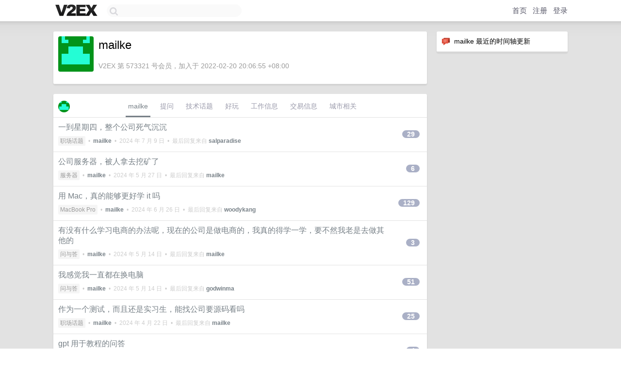

--- FILE ---
content_type: text/html; charset=UTF-8
request_url: https://jp.v2ex.com/member/mailke
body_size: 6432
content:
<!DOCTYPE html>
<html lang="zh-CN">
<head>
    <meta name="Content-Type" content="text/html;charset=utf-8">
    <meta name="Referrer" content="unsafe-url">
    <meta content="True" name="HandheldFriendly">
    
    <meta name="theme-color" content="#ffffff">
    
    
    <meta name="apple-mobile-web-app-capable" content="yes" />
<meta name="mobile-web-app-capable" content="yes" />
<meta name="detectify-verification" content="d0264f228155c7a1f72c3d91c17ce8fb" />
<meta name="p:domain_verify" content="b87e3b55b409494aab88c1610b05a5f0"/>
<meta name="alexaVerifyID" content="OFc8dmwZo7ttU4UCnDh1rKDtLlY" />
<meta name="baidu-site-verification" content="D00WizvYyr" />
<meta name="msvalidate.01" content="D9B08FEA08E3DA402BF07ABAB61D77DE" />
<meta property="wb:webmaster" content="f2f4cb229bda06a4" />
<meta name="google-site-verification" content="LM_cJR94XJIqcYJeOCscGVMWdaRUvmyz6cVOqkFplaU" />
<meta name="wwads-cn-verify" content="c8ffe9a587b126f152ed3d89a146b445" />
<script type="text/javascript" src="https://cdn.wwads.cn/js/makemoney.js" async></script>
<script async src="https://pagead2.googlesyndication.com/pagead/js/adsbygoogle.js?client=ca-pub-5060390720525238"
     crossorigin="anonymous"></script>
    
    <title>V2EX › mailke</title>
    <link rel="dns-prefetch" href="https://static.v2ex.com/" />
<link rel="dns-prefetch" href="https://cdn.v2ex.com/" />
<link rel="dns-prefetch" href="https://i.v2ex.co/" />
<link rel="dns-prefetch" href="https://www.google-analytics.com/" />    
    <style>
        body {
            min-width: 820px;
            font-family: "Helvetica Neue", "Luxi Sans", "Segoe UI", "Hiragino Sans GB", "Microsoft Yahei", sans-serif, "Apple Logo";
        }
    </style>
    <link rel="stylesheet" type="text/css" media="screen" href="/assets/c5cbeb747d47558e3043308a6db51d2046fbbcae-combo.css?t=1768833000">
    
    <script>
        const SITE_NIGHT = 0;
    </script>
    <link rel="stylesheet" href="/static/css/vendor/tomorrow.css?v=3c006808236080a5d98ba4e64b8f323f" type="text/css">
    
    <link rel="icon" sizes="192x192" href="/static/icon-192.png">
    <link rel="apple-touch-icon" sizes="180x180" href="/static/apple-touch-icon-180.png?v=91e795b8b5d9e2cbf2d886c3d4b7d63c">
    
    <link rel="shortcut icon" href="/static/favicon.ico" type="image/png">
    
    
    <link rel="manifest" href="/manifest.webmanifest">
    <script>
        const LANG = 'zhcn';
        const FEATURES = ['search', 'favorite-nodes-sort'];
    </script>
    <script src="/assets/e018fd2b900d7499242ac6e8286c94e0e0cc8e0d-combo.js?t=1768833000" defer></script>
    <meta name="description" content="mailke&#39;s profile on V2EX">
    
    <link rel="alternate" type="application/atom+xml" href="/feed/member/mailke.xml">
    
    
    <link rel="canonical" href="https://www.v2ex.com/member/mailke">
    
    

<script>
	document.addEventListener("DOMContentLoaded", function(event) {
		protectTraffic();

        tippy('[title]', {
        placement: 'bottom',
        arrow: true,
        arrowTransform: 'translateY(-2px)'
        });

        

        const topicLinks = document.getElementsByClassName('topic-link');
const moreLinks = document.getElementsByClassName('count_livid');
const orangeLinks = document.getElementsByClassName('count_orange');
// merge non-duplicate arrays
const links = Array.from(new Set([...topicLinks, ...moreLinks, ...orangeLinks]));
for (link in links) {
    let aLink = links[link];
    if (aLink === undefined) {
        continue;
    }
    if (!aLink.hasAttribute || !aLink.hasAttribute('href')) {
        continue;
    }
    let href = aLink.getAttribute('href');
    if (href && href.startsWith('/t/')) {
        // href is something like "/t/1234#reply567"
        const topicID = href.split('/')[2].split('#')[0];
        const key = "tp" + topicID;
        const value = lscache.get(key);
        if (value) {
            const anchor = href.split('#')[1];
            const newHref = "/t/" + topicID + "?p=" + value + "#" + anchor;
            aLink.setAttribute('href', newHref);
            console.log("Set p for topic " + topicID + " to " + value + ": " + newHref);
        }
    }
}
	});
</script>
<script type="text/javascript">
function format(tpl) {
    var index = 1, items = arguments;
    return (tpl || '').replace(/{(\w*)}/g, function(match, p1) {
        return items[index++] || p1 || match;
    });
}
function loadCSS(url, callback) {
    return $('<link type="text/css" rel="stylesheet"/>')
        .attr({ href: url })
        .on('load', callback)
        .appendTo(document.head);
}
function lazyGist(element) {
    var $btn = $(element);
    var $self = $(element).parent();
    var $link = $self.find('a');
    $btn.prop('disabled', 'disabled').text('Loading...');
    $.getJSON(format('{}.json?callback=?', $link.prop('href').replace($link.prop('hash'), '')))
        .done(function(data) {
            loadCSS(data.stylesheet, function() {
                $self.replaceWith(data.div);
                $('.gist .gist-file .gist-meta a').filter(function() { return this.href === $link.prop('href'); }).parents('.gist-file').siblings().remove();
            });
        })
        .fail(function() { $self.replaceWith($('<a>').attr('href', url).text(url)); });
}
</script>

    
</head>
<body>
    


    
    <div id="Top">
        <div class="content">
            <div class="site-nav">
                <a href="/" name="top" title="way to explore"><div id="Logo"></div></a>
                <div id="search-container">
                    <input id="search" type="text" maxlength="128" autocomplete="off" tabindex="1">
                    <div id="search-result" class="box"></div>
                </div>
                <div class="tools" >
                
                    <a href="/" class="top">首页</a>
                    <a href="/signup" class="top">注册</a>
                    <a href="/signin" class="top">登录</a>
                
                </div>
            </div>
        </div>
    </div>
    
    <div id="Wrapper">
        <div class="content">
            
            <div id="Leftbar"></div>
            <div id="Rightbar">
                <div class="sep20"></div>
                






<div class="box">
    <div class="cell"><img src="/static/img/neue_comment.png" width="18" align="absmiddle" /> &nbsp;mailke 最近的时间轴更新</div>
    <div id="statuses">
        
    </div>
</div>
<div class="sep20"></div>






            </div>
            <div id="Main">
                <div class="sep20"></div>
                
<div class="box">
    <div class="cell">
    <table cellpadding="0" cellspacing="0" border="0" width="100%">
        <tr>
            <td width="73" valign="top" align="center"><img src="https://cdn.v2ex.com/gravatar/e691423f12c8311183c7206d5405514e?s=73&d=retro" class="avatar" border="0" align="default" alt="mailke" data-uid="573321" /><div class="sep10"></div></td>
            <td width="10"></td>
            <td width="auto" valign="top" align="left">
                <div class="fr">
                
                
                </div>
                <h1 style="margin-bottom: 5px;">mailke</h1>
                
                
                
                <div class="sep10"></div>
                <span class="gray">V2EX 第 573321 号会员，加入于 2022-02-20 20:06:55 +08:00
                
                
                </span>
                
            </td>
        </tr>
    </table>
    <div class="sep5"></div>
</div>
    
    
    
    
    
    
</div>
<div class="sep20"></div>
<div class="box">
    <div class="cell_tabs flex-one-row">
        <div>
        <img src="https://cdn.v2ex.com/gravatar/e691423f12c8311183c7206d5405514e?s=48&d=retro" width="24" style="border-radius: 24px; margin-top: -2px;" border="0" />
        </div>
        <div style="flex: 1;"><a href="/member/mailke" class="cell_tab_current">mailke</a><a href="/member/mailke/qna" class="cell_tab">提问</a><a href="/member/mailke/tech" class="cell_tab">技术话题</a><a href="/member/mailke/play" class="cell_tab">好玩</a><a href="/member/mailke/jobs" class="cell_tab">工作信息</a><a href="/member/mailke/deals" class="cell_tab">交易信息</a><a href="/member/mailke/city" class="cell_tab">城市相关</a></div>
    </div>
    
    











<div class="cell item" style="">
    <table cellpadding="0" cellspacing="0" border="0" width="100%">
        <tr>
            
            <td width="auto" valign="middle"><span class="item_title"><a href="/t/1053017#reply29" class="topic-link" id="topic-link-1053017">一到星期四，整个公司死气沉沉</a></span>
            <div class="sep5"></div>
            <span class="topic_info"><div class="votes"></div><a class="node" href="/go/career">职场话题</a> &nbsp;•&nbsp; <strong><a href="/member/mailke">mailke</a></strong> &nbsp;•&nbsp; <span title="2024-07-09 11:34:59 +08:00">2024 年 7 月 9 日</span> &nbsp;•&nbsp; 最后回复来自 <strong><a href="/member/salparadise">salparadise</a></strong></span>
            </td>
            <td width="70" align="right" valign="middle">
                
                <a href="/t/1053017#reply29" class="count_livid">29</a>
                
            </td>
        </tr>
    </table>
</div>














<div class="cell item" style="">
    <table cellpadding="0" cellspacing="0" border="0" width="100%">
        <tr>
            
            <td width="auto" valign="middle"><span class="item_title"><a href="/t/1043650#reply6" class="topic-link" id="topic-link-1043650">公司服务器，被人拿去挖矿了</a></span>
            <div class="sep5"></div>
            <span class="topic_info"><div class="votes"></div><a class="node" href="/go/server">服务器</a> &nbsp;•&nbsp; <strong><a href="/member/mailke">mailke</a></strong> &nbsp;•&nbsp; <span title="2024-05-27 15:04:11 +08:00">2024 年 5 月 27 日</span> &nbsp;•&nbsp; 最后回复来自 <strong><a href="/member/mailke">mailke</a></strong></span>
            </td>
            <td width="70" align="right" valign="middle">
                
                <a href="/t/1043650#reply6" class="count_livid">6</a>
                
            </td>
        </tr>
    </table>
</div>














<div class="cell item" style="">
    <table cellpadding="0" cellspacing="0" border="0" width="100%">
        <tr>
            
            <td width="auto" valign="middle"><span class="item_title"><a href="/t/1042944#reply129" class="topic-link" id="topic-link-1042944">用 Mac，真的能够更好学 it 吗</a></span>
            <div class="sep5"></div>
            <span class="topic_info"><div class="votes"></div><a class="node" href="/go/mbp">MacBook Pro</a> &nbsp;•&nbsp; <strong><a href="/member/mailke">mailke</a></strong> &nbsp;•&nbsp; <span title="2024-06-26 14:58:19 +08:00">2024 年 6 月 26 日</span> &nbsp;•&nbsp; 最后回复来自 <strong><a href="/member/woodykang">woodykang</a></strong></span>
            </td>
            <td width="70" align="right" valign="middle">
                
                <a href="/t/1042944#reply129" class="count_livid">129</a>
                
            </td>
        </tr>
    </table>
</div>














<div class="cell item" style="">
    <table cellpadding="0" cellspacing="0" border="0" width="100%">
        <tr>
            
            <td width="auto" valign="middle"><span class="item_title"><a href="/t/1040661#reply3" class="topic-link" id="topic-link-1040661">有没有什么学习电商的办法呢，现在的公司是做电商的，我真的得学一学，要不然我老是去做其他的</a></span>
            <div class="sep5"></div>
            <span class="topic_info"><div class="votes"></div><a class="node" href="/go/qna">问与答</a> &nbsp;•&nbsp; <strong><a href="/member/mailke">mailke</a></strong> &nbsp;•&nbsp; <span title="2024-05-14 17:49:30 +08:00">2024 年 5 月 14 日</span> &nbsp;•&nbsp; 最后回复来自 <strong><a href="/member/mailke">mailke</a></strong></span>
            </td>
            <td width="70" align="right" valign="middle">
                
                <a href="/t/1040661#reply3" class="count_livid">3</a>
                
            </td>
        </tr>
    </table>
</div>














<div class="cell item" style="">
    <table cellpadding="0" cellspacing="0" border="0" width="100%">
        <tr>
            
            <td width="auto" valign="middle"><span class="item_title"><a href="/t/1040283#reply51" class="topic-link" id="topic-link-1040283">我感觉我一直都在换电脑</a></span>
            <div class="sep5"></div>
            <span class="topic_info"><div class="votes"></div><a class="node" href="/go/qna">问与答</a> &nbsp;•&nbsp; <strong><a href="/member/mailke">mailke</a></strong> &nbsp;•&nbsp; <span title="2024-05-14 09:28:35 +08:00">2024 年 5 月 14 日</span> &nbsp;•&nbsp; 最后回复来自 <strong><a href="/member/godwinma">godwinma</a></strong></span>
            </td>
            <td width="70" align="right" valign="middle">
                
                <a href="/t/1040283#reply51" class="count_livid">51</a>
                
            </td>
        </tr>
    </table>
</div>














<div class="cell item" style="">
    <table cellpadding="0" cellspacing="0" border="0" width="100%">
        <tr>
            
            <td width="auto" valign="middle"><span class="item_title"><a href="/t/1032578#reply25" class="topic-link" id="topic-link-1032578">作为一个测试，而且还是实习生，能找公司要源码看吗</a></span>
            <div class="sep5"></div>
            <span class="topic_info"><div class="votes"></div><a class="node" href="/go/career">职场话题</a> &nbsp;•&nbsp; <strong><a href="/member/mailke">mailke</a></strong> &nbsp;•&nbsp; <span title="2024-04-22 13:56:50 +08:00">2024 年 4 月 22 日</span> &nbsp;•&nbsp; 最后回复来自 <strong><a href="/member/mailke">mailke</a></strong></span>
            </td>
            <td width="70" align="right" valign="middle">
                
                <a href="/t/1032578#reply25" class="count_livid">25</a>
                
            </td>
        </tr>
    </table>
</div>














<div class="cell item" style="">
    <table cellpadding="0" cellspacing="0" border="0" width="100%">
        <tr>
            
            <td width="auto" valign="middle"><span class="item_title"><a href="/t/1004685#reply4" class="topic-link" id="topic-link-1004685">gpt 用于教程的问答</a></span>
            <div class="sep5"></div>
            <span class="topic_info"><div class="votes"></div><a class="node" href="/go/openai">OpenAI</a> &nbsp;•&nbsp; <strong><a href="/member/mailke">mailke</a></strong> &nbsp;•&nbsp; <span title="2024-01-06 19:17:26 +08:00">2024 年 1 月 6 日</span> &nbsp;•&nbsp; 最后回复来自 <strong><a href="/member/mailke">mailke</a></strong></span>
            </td>
            <td width="70" align="right" valign="middle">
                
                <a href="/t/1004685#reply4" class="count_livid">4</a>
                
            </td>
        </tr>
    </table>
</div>



    
    <div class="inner"><span class="chevron">»</span> <a href="/member/mailke/topics">mailke 创建的更多主题</a></div>
    
    
</div>
<div class="sep20"></div>
<div class="box">
    <div class="cell"><span class="gray">mailke 最近回复了</span></div>
    
    
    <div class="dock_area">
        <table cellpadding="0" cellspacing="0" border="0" width="100%">
            <tr>
                <td style="padding: 10px 15px 8px 15px; font-size: 12px; text-align: left;"><div class="fr"><span class="fade" title="2025-10-24 10:10:04 +08:00">2025 年 10 月 24 日</span> </div><span class="gray">回复了 <a href="/member/dynasty">dynasty</a> 创建的主题 <span class="chevron">›</span> <a href="/go/life">生活</a> <span class="chevron">›</span> <a href="/t/1167927#reply261">按现在标准来看，我老婆真能算贤妻良母</a></span></td>
            </tr>
        </table>
    </div>
    <div class="inner">
        <div class="reply_content">看的我有很生气了: )</div>
    </div>
    
    
    
    <div class="dock_area">
        <table cellpadding="0" cellspacing="0" border="0" width="100%">
            <tr>
                <td style="padding: 10px 15px 8px 15px; font-size: 12px; text-align: left;"><div class="fr"><span class="fade" title="2025-02-20 21:13:43 +08:00">2025 年 2 月 20 日</span> </div><span class="gray">回复了 <a href="/member/BlackHole1">BlackHole1</a> 创建的主题 <span class="chevron">›</span> <a href="/go/create">分享创造</a> <span class="chevron">›</span> <a href="/t/1112879#reply598">一款全新的工作流 IDE</a></span></td>
            </tr>
        </table>
    </div>
    <div class="inner">
        <div class="reply_content">看看，做一个分子 hh</div>
    </div>
    
    
    
    <div class="dock_area">
        <table cellpadding="0" cellspacing="0" border="0" width="100%">
            <tr>
                <td style="padding: 10px 15px 8px 15px; font-size: 12px; text-align: left;"><div class="fr"><span class="fade" title="2024-11-23 02:08:39 +08:00">2024 年 11 月 23 日</span> </div><span class="gray">回复了 <a href="/member/UnAmico">UnAmico</a> 创建的主题 <span class="chevron">›</span> <a href="/go/bb">宽带症候群</a> <span class="chevron">›</span> <a href="/t/673982#reply8">[求助] 手机无法通过 Zerotier 访问群晖 NAS</a></span></td>
            </tr>
        </table>
    </div>
    <div class="inner">
        <div class="reply_content">@<a href="/member/EVJohn">EVJohn</a> 兄弟,我知道为什么,使用 wifi 的时候,得到了 wifi 的 ip,然后切换 4g<br />这个时候,zerotier 丢失了 ip<br />所以只需要重新启动一下 zerotier 就可以了!</div>
    </div>
    
    
    
    <div class="dock_area">
        <table cellpadding="0" cellspacing="0" border="0" width="100%">
            <tr>
                <td style="padding: 10px 15px 8px 15px; font-size: 12px; text-align: left;"><div class="fr"><span class="fade" title="2024-11-19 22:32:26 +08:00">2024 年 11 月 19 日</span> </div><span class="gray">回复了 <a href="/member/UnAmico">UnAmico</a> 创建的主题 <span class="chevron">›</span> <a href="/go/bb">宽带症候群</a> <span class="chevron">›</span> <a href="/t/673982#reply8">[求助] 手机无法通过 Zerotier 访问群晖 NAS</a></span></td>
            </tr>
        </table>
    </div>
    <div class="inner">
        <div class="reply_content">@<a href="/member/EVJohn">EVJohn</a> 我电脑开不了 ipv6,好麻烦呀</div>
    </div>
    
    
    
    <div class="dock_area">
        <table cellpadding="0" cellspacing="0" border="0" width="100%">
            <tr>
                <td style="padding: 10px 15px 8px 15px; font-size: 12px; text-align: left;"><div class="fr"><span class="fade" title="2024-11-19 22:32:00 +08:00">2024 年 11 月 19 日</span> </div><span class="gray">回复了 <a href="/member/UnAmico">UnAmico</a> 创建的主题 <span class="chevron">›</span> <a href="/go/bb">宽带症候群</a> <span class="chevron">›</span> <a href="/t/673982#reply8">[求助] 手机无法通过 Zerotier 访问群晖 NAS</a></span></td>
            </tr>
        </table>
    </div>
    <div class="inner">
        <div class="reply_content">兄弟,我咋听不懂你这个是啥意思 hhh,不过我琢磨了一番,脑子都快要炸啦,应该是这个的原因<br /><a target="_blank" href="https://discuss.zerotier.com/t/trying-again-ipv6-device-can-only-access-internal-network-http-and-not-ssh-or-other-protocols/7249/14" rel="nofollow noopener">https://discuss.zerotier.com/t/trying-again-ipv6-device-can-only-access-internal-network-http-and-not-ssh-or-other-protocols/7249/14</a><br />现在我就卡在了,无法修改 ios 的 apn,设置不了 ipv4ipv6,烦死了 hhh</div>
    </div>
    
    
    
    <div class="dock_area">
        <table cellpadding="0" cellspacing="0" border="0" width="100%">
            <tr>
                <td style="padding: 10px 15px 8px 15px; font-size: 12px; text-align: left;"><div class="fr"><span class="fade" title="2024-11-15 23:04:57 +08:00">2024 年 11 月 15 日</span> </div><span class="gray">回复了 <a href="/member/UnAmico">UnAmico</a> 创建的主题 <span class="chevron">›</span> <a href="/go/bb">宽带症候群</a> <span class="chevron">›</span> <a href="/t/673982#reply8">[求助] 手机无法通过 Zerotier 访问群晖 NAS</a></span></td>
            </tr>
        </table>
    </div>
    <div class="inner">
        <div class="reply_content">@<a href="/member/EVJohn">EVJohn</a> 兄弟,我也是这样子呀,后面你咋解决了呢</div>
    </div>
    
    
    
    
    
    <div class="dock_area">
        <table cellpadding="0" cellspacing="0" border="0" width="100%">
            <tr>
                <td style="padding: 10px 15px 8px 15px; font-size: 12px; text-align: left;"><div class="fr"><span class="fade" title="2024-06-04 17:15:42 +08:00">2024 年 6 月 4 日</span> </div><span class="gray">回复了 <a href="/member/bequite">bequite</a> 创建的主题 <span class="chevron">›</span> <a href="/go/macos">macOS</a> <span class="chevron">›</span> <a href="/t/1045321#reply4">m1 air 关闭盖子后，键盘、触摸板失灵</a></span></td>
            </tr>
        </table>
    </div>
    <div class="inner">
        <div class="reply_content">@<a href="/member/bequite">bequite</a> 我现在是 13 系统，也会</div>
    </div>
    
    
    
    <div class="dock_area">
        <table cellpadding="0" cellspacing="0" border="0" width="100%">
            <tr>
                <td style="padding: 10px 15px 8px 15px; font-size: 12px; text-align: left;"><div class="fr"><span class="fade" title="2024-06-03 12:29:34 +08:00">2024 年 6 月 3 日</span> </div><span class="gray">回复了 <a href="/member/bequite">bequite</a> 创建的主题 <span class="chevron">›</span> <a href="/go/macos">macOS</a> <span class="chevron">›</span> <a href="/t/1045321#reply4">m1 air 关闭盖子后，键盘、触摸板失灵</a></span></td>
            </tr>
        </table>
    </div>
    <div class="inner">
        <div class="reply_content">同问，解决了说一下，我之前是把系统时光机器回到过去，现在用这个觉得太麻烦了</div>
    </div>
    
    
    
    <div class="dock_area">
        <table cellpadding="0" cellspacing="0" border="0" width="100%">
            <tr>
                <td style="padding: 10px 15px 8px 15px; font-size: 12px; text-align: left;"><div class="fr"><span class="fade" title="2024-05-27 15:04:11 +08:00">2024 年 5 月 27 日</span> </div><span class="gray">回复了 <a href="/member/mailke">mailke</a> 创建的主题 <span class="chevron">›</span> <a href="/go/server">服务器</a> <span class="chevron">›</span> <a href="/t/1043650#reply6">公司服务器，被人拿去挖矿了</a></span></td>
            </tr>
        </table>
    </div>
    <div class="cell">
        <div class="reply_content">话说话来，不能够用快照恢复之前的吗</div>
    </div>
    
    
    
    <div class="inner"><span class="chevron">»</span> <a href="/member/mailke/replies">mailke 创建的更多回复</a></div>
    
</div>

            </div>
            
            
        </div>
        <div class="c"></div>
        <div class="sep20"></div>
    </div>
    <div id="Bottom">
        <div class="content">
            <div class="inner">
                <div class="sep10"></div>
                    <div class="fr">
                        <a href="https://www.digitalocean.com/?refcode=1b51f1a7651d" target="_blank"><div id="DigitalOcean"></div></a>
                    </div>
                    <strong><a href="/about" class="dark" target="_self">关于</a> &nbsp; <span class="snow">·</span> &nbsp; <a href="/help" class="dark" target="_self">帮助文档</a> &nbsp; <span class="snow">·</span> &nbsp; <a href="/pro/about" class="dark" target="_self">自助推广系统</a> &nbsp; <span class="snow">·</span> &nbsp; <a href="https://blog.v2ex.com/" class="dark" target="_blank">博客</a> &nbsp; <span class="snow">·</span> &nbsp; <a href="/help/api" class="dark" target="_self">API</a> &nbsp; <span class="snow">·</span> &nbsp; <a href="/faq" class="dark" target="_self">FAQ</a> &nbsp; <span class="snow">·</span> &nbsp; <a href="/solana" class="dark" target="_self">Solana</a> &nbsp; <span class="snow">·</span> &nbsp; 2951 人在线</strong> &nbsp; <span class="fade">最高记录 6679</span> &nbsp; <span class="snow">·</span> &nbsp; <a href="/select/language" class="f11"><img src="/static/img/language.png?v=6a5cfa731dc71a3769f6daace6784739" width="16" align="absmiddle" id="ico-select-language" /> &nbsp; Select Language</a>
                    <div class="sep20"></div>
                    创意工作者们的社区
                    <div class="sep5"></div>
                    World is powered by solitude
                    <div class="sep20"></div>
                    <span class="small fade">VERSION: 3.9.8.5 · 33ms · <a href="/worldclock#utc">UTC 14:36</a> · <a href="/worldclock#pvg">PVG 22:36</a> · <a href="/worldclock#lax">LAX 06:36</a> · <a href="/worldclock#jfk">JFK 09:36</a><br />♥ Do have faith in what you're doing.</span>
                <div class="sep10"></div>
            </div>
        </div>
    </div>

    

    

    
    <script src="/b/i/j2nnFrbC5GoLvWUc_2YoB-384lgcxeTTCCtXwIG53Hr1ZMkakVQgq8Y1oCtJRqK9l86rETAq9nZCPTb-GAz4rN8hj6euJOYrja3FuYrZyMODdojq4Jt05ZyHOit_HoFcPw-Lwzk4Fi3GaGZHrbnue8aWXQ6HJZBAUbz9FGM-S74="></script>
    

    
    <script>
      (function(i,s,o,g,r,a,m){i['GoogleAnalyticsObject']=r;i[r]=i[r]||function(){
      (i[r].q=i[r].q||[]).push(arguments)},i[r].l=1*new Date();a=s.createElement(o),
      m=s.getElementsByTagName(o)[0];a.async=1;a.src=g;m.parentNode.insertBefore(a,m)
      })(window,document,'script','//www.google-analytics.com/analytics.js','ga');

      ga('create', 'UA-11940834-2', 'v2ex.com');
      ga('send', 'pageview');
      
ga('send', 'event', 'Member', 'profile', 'mailke');


    </script>
    

    
<button class="scroll-top" data-scroll="up" type="button"><span>❯<span></button>
</body>
</html>

--- FILE ---
content_type: text/html; charset=utf-8
request_url: https://www.google.com/recaptcha/api2/aframe
body_size: 266
content:
<!DOCTYPE HTML><html><head><meta http-equiv="content-type" content="text/html; charset=UTF-8"></head><body><script nonce="_qKnSmaZtlI8MLtPWq1Ycg">/** Anti-fraud and anti-abuse applications only. See google.com/recaptcha */ try{var clients={'sodar':'https://pagead2.googlesyndication.com/pagead/sodar?'};window.addEventListener("message",function(a){try{if(a.source===window.parent){var b=JSON.parse(a.data);var c=clients[b['id']];if(c){var d=document.createElement('img');d.src=c+b['params']+'&rc='+(localStorage.getItem("rc::a")?sessionStorage.getItem("rc::b"):"");window.document.body.appendChild(d);sessionStorage.setItem("rc::e",parseInt(sessionStorage.getItem("rc::e")||0)+1);localStorage.setItem("rc::h",'1768833422317');}}}catch(b){}});window.parent.postMessage("_grecaptcha_ready", "*");}catch(b){}</script></body></html>

--- FILE ---
content_type: application/javascript; charset=utf-8
request_url: https://esm.sh/eventemitter3@%5E5.0.1?target=es2022
body_size: -298
content:
/* esm.sh - eventemitter3@5.0.3 */
export * from "/eventemitter3@5.0.3/es2022/eventemitter3.mjs";
export { default } from "/eventemitter3@5.0.3/es2022/eventemitter3.mjs";
